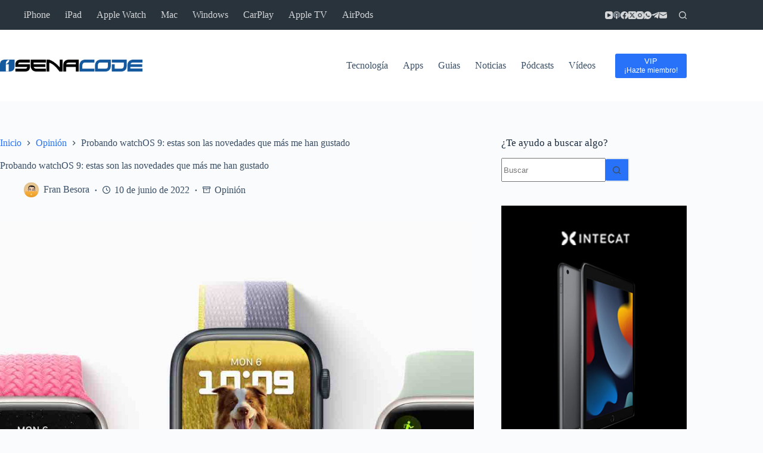

--- FILE ---
content_type: text/html; charset=utf-8
request_url: https://www.google.com/recaptcha/api2/aframe
body_size: 266
content:
<!DOCTYPE HTML><html><head><meta http-equiv="content-type" content="text/html; charset=UTF-8"></head><body><script nonce="bIDGhGPiCLswfbJsRxgwtA">/** Anti-fraud and anti-abuse applications only. See google.com/recaptcha */ try{var clients={'sodar':'https://pagead2.googlesyndication.com/pagead/sodar?'};window.addEventListener("message",function(a){try{if(a.source===window.parent){var b=JSON.parse(a.data);var c=clients[b['id']];if(c){var d=document.createElement('img');d.src=c+b['params']+'&rc='+(localStorage.getItem("rc::a")?sessionStorage.getItem("rc::b"):"");window.document.body.appendChild(d);sessionStorage.setItem("rc::e",parseInt(sessionStorage.getItem("rc::e")||0)+1);localStorage.setItem("rc::h",'1770108950719');}}}catch(b){}});window.parent.postMessage("_grecaptcha_ready", "*");}catch(b){}</script></body></html>

--- FILE ---
content_type: application/javascript; charset=utf-8
request_url: https://fundingchoicesmessages.google.com/f/AGSKWxXyz6PQX8vmqd3q1UU_9VdL1PSfNtkFYoxGhOve3bIfxbC0K-I_2Gs74O8-UGQItS4k6wxtQBH8lx5aBk6r9K8_mH_rVYIowQh4EeCySnH7QAde-eMuM9vXNvxMNLz85A2b3ZGqKA==?fccs=W251bGwsbnVsbCxudWxsLG51bGwsbnVsbCxudWxsLFsxNzcwMTA4OTQ5LDEwNDAwMDAwMF0sbnVsbCxudWxsLG51bGwsW251bGwsWzcsOV0sbnVsbCwyLG51bGwsImVzIl0sImh0dHBzOi8vaXNlbmFjb2RlLmNvbS9ub3ZlZGFkZXMtbWFzLWltcG9ydGFudGVzLWRlLXdhdGNob3MtOS8iLG51bGwsW1s4LCI3ZjRheTRTbTRrRSJdLFs5LCJlbi1VUyJdLFsxOSwiMiJdLFsxNywiWzBdIl0sWzI0LCIiXSxbMjksImZhbHNlIl1dXQ
body_size: 2991
content:
if (typeof __googlefc.fcKernelManager.run === 'function') {"use strict";this.default_ContributorServingResponseClientJs=this.default_ContributorServingResponseClientJs||{};(function(_){var window=this;
try{
var Ap=function(a){if(!a)return null;a=_.M(a,3,void 0,_.re);return a===null||a===void 0?null:new _.Ge(a)},Bp=function(a){typeof a==="function"&&a()},Cp=function(a,b,c){a.addEventListener&&a.addEventListener(b,c)},Dp=function(a){a&&a.parentNode&&a.parentNode.removeChild(a)},Ep=function(a,b,c){var d=function(e){document.body?(document.body.appendChild(a),Bp(b)):e>0?_.q.setTimeout(function(){d(e-1)},100):Bp(c)};d(3)},Fp=function(a,b){var c=-1,d=a.indexOf(b);d>=0&&(c=Number(a.substring(d+b.length,a.indexOf(".",
d))));return isNaN(c)?-1:c},Gp=function(a){this.A=_.r(a)};_.t(Gp,_.G);var Hp=function(a){this.A=_.r(a)};_.t(Hp,_.G);var Ip=function(a){this.A=_.r(a)};_.t(Ip,_.G);var Jp=function(a){this.A=_.r(a)};_.t(Jp,_.G);var Kp=function(a){this.A=_.r(a)};_.t(Kp,_.G);var Lp=function(a){var b=new _.ng;return _.Td(b,12,_.og,a)},Mp=function(a){this.A=_.r(a)};_.t(Mp,_.G);var Np=function(a){this.G=a},Op=function(a,b){var c=new Kp,d=new Ip;b=_.F(d,1,b);c=_.B(c,2,b);c=Lp(c);a.G.K(c)},Pp=function(a){var b=new Kp;var c=new Ip;var d=new Hp;var e=new Gp;d=_.B(d,1,e);c=_.B(c,3,d);b=_.B(b,2,c);b=Lp(b);a.G.K(b)};var Qp=function(a,b,c,d){this.o=a;this.j=c;this.C=_.N(b,4)||_.q.location.hostname;this.l=new Np(d);this.B=new _.pp(this.o,d,new _.Qg(_.Rk(this.j)))};
Qp.prototype.start=function(a,b){switch(a){case 1:Op(this.l,1);break;case 3:Op(this.l,3);break;case 2:Op(this.l,2);break;default:var c=this.B;a=_.z(this.j,_.De,1);var d=this.j.getDefaultConsentRevocationText(),e=this.j.getDefaultConsentRevocationCloseText(),f=this.j.getDefaultConsentRevocationAttestationText(),g=this.C;_.sp(c,0,0);c.j||_.rp(c,a,d,e,f,g);b(null);return}c=_.ee(_.Xo((e=(d=_.Sk(this.j))==null?void 0:_.Ic(d))!=null?e:new _.de,a),6);(a=(a=_.Bg(this.o.document))&&_.Xd(a,2)!=null?_.E(a,2):
null)&&a===1&&_.mo(c,10,!0);b(c)};var Rp=function(){this.l=[]};Rp.prototype.addEventListener=function(a,b){this.l.push(function(){a.call.apply(a,[b].concat(_.ta(_.nd.apply(0,arguments))))})};Rp.prototype.j=function(){for(var a=_.nd.apply(0,arguments),b=this.l,c=0;c<b.length;c++)b[c].apply(b,_.ta(a))};var Sp=new Map([[0,1],[1,3],[2,2]]),Tp=new Map([[0,1],[1,2],[2,3]]),Up=function(a,b){this.D=a;this.G=b;this.C=new Rp},Vp=function(a,b){a.G.trace("Ad blocking detector "+a.j()+" signalled "+b);a.C.j(a.j(),b);var c=new Jp;var d=Sp.has(a.j())?Sp.get(a.j()):0;c=_.F(c,1,d);b=Tp.has(b)?Tp.get(b):0;b=_.F(c,2,b);a=a.D;c=new Kp;b=_.B(c,1,b);b=Lp(b);a.G.K(b)};Up.prototype.addListener=function(a,b){this.C.addEventListener(function(c,d){a.call(b,c,d)})};var Wp=function(a,b,c){this.o=0;this.j=new Map;this.ha=function(){b.call(c)};this.l=a.length;if(this.l>0)for(var d=0;d<a.length;d++)this.j.set(a[d],!1);else this.ha()};Wp.prototype.notify=function(a){this.j.get(a)===!1&&(this.j.set(a,!0),++this.o>=this.l&&this.ha())};var Xp=function(){this.j=null;this.l=new Rp};Xp.prototype.monitor=function(a){for(var b=this,c=new Wp(a.map(function(e){return e.j()}),function(){Yp(b,1)},this),d=0;d<a.length;d++)a[d].addListener(function(e,f){f===1?e===0?Yp(b,2):Yp(b,3):c.notify(e)},this)};var Yp=function(a,b){a.j===null&&(a.j=b,a.l.j(b))},Zp=function(a,b){a.l.addEventListener(function(c){b&&b.call(void 0,c)})};var $p=function(a,b){this.o=a;this.D=b;this.j=0;this.l=[];this.C=this.B=null};$p.prototype.monitor=function(){var a=this;if(this.j!==-1&&this.j>=this.D)this.C();else{this.j++;for(var b=0;b<this.l.length;++b){var c=this.l[b];if(c.offsetHeight===0||c.offsetWidth===0){this.B(c);return}}_.q.setTimeout(function(){a.monitor()},this.o)}};var aq=function(a,b,c){a.B=b;a.C=c;_.q.setTimeout(function(){a.monitor()},a.o)};var bq=function(a,b,c,d,e){Up.call(this,d,e);this.B=c;this.o=new $p(a,b)};_.t(bq,Up);bq.prototype.j=function(){return 0};bq.prototype.l=function(){var a=this,b=cq(this);Ep(b,function(){a.o.l.push(b);aq(a.o,function(){Vp(a,1);Dp(b)},function(){Vp(a,0);Dp(b)})},function(){Vp(a,2)})};
var cq=function(a){var b=document.createElement("div");b.className=a.B;b.style.width="1px";b.style.height="1px";b.style.position="absolute";b.style.left="-10000px";b.style.top="-"+Math.floor(9990+Math.random()*20)+"px";b.style.zIndex="-"+Math.floor(9990+Math.random()*20)+"px";return b};var dq=function(a,b,c,d,e){Up.call(this,d,e);this.H=a;this.o=b;this.B=c;this.F=new _.Re(document)};_.t(dq,Up);dq.prototype.j=function(){return 2};var eq=function(a,b,c,d){if(b===null)Bp(d);else{var e=_.Ve(a.F.j,"IMG");e.style.display="none";Ep(e,function(){e.src=b;Cp(e,"load",function(){Bp(c);Dp(e)});Cp(e,"error",function(){Bp(d);Dp(e)})},function(){Vp(a,2)})}},gq=function(a,b,c){if(a.o)try{fq(a.H,a.o,b,c)}catch(d){eq(a,a.B,b,c)}else eq(a,a.B,b,c)};
dq.prototype.l=function(){var a=this;gq(this,function(){Vp(a,0)},function(){Vp(a,1)})};var hq=function(a,b,c,d,e){Up.call(this,d,e);this.o=a;this.B=b;this.F=c};_.t(hq,Up);hq.prototype.j=function(){return 1};var iq=function(a,b,c){fq(a.o,a.B,function(){_.q[a.F]?b():c()},function(){c()})};hq.prototype.l=function(){var a=this;iq(this,function(){Vp(a,0)},function(){Vp(a,1)})};var lq=function(a,b,c,d,e,f){var g=new jq,h=new kq;this.H=a;this.I=b;this.j=c;this.D=d;this.F=e;this.o=g;this.B=h;this.G=f;this.C=new Xp;this.l=new Np(f);this.console=null},oq=function(a){var b=_.N(a.I,1);mq(a.o,b);nq(a.o,function(){})},pq=function(a){a=_.n(a);for(var b=a.next();!b.done;b=a.next())b.value.addListener(function(){})},qq=function(a){var b=new bq(_.zp(_.uo(a.j,4)),_.zp(_.uo(a.j,5)),_.N(a.j,1),a.l,a.G),c=new hq(a.B,_.se(_.z(a.j,_.De,6)),_.N(a.j,7),a.l,a.G),d=new dq(a.B,_.se(_.z(a.j,_.De,
2)),Ap(_.z(a.j,Mp,3)),a.l,a.G);a=[b,c,d];pq(a);return{md:a,fe:function(){b.addListener(function(e,f){if(f===0||f===2)c.l(),d.l()});b.l()}}};lq.prototype.run=function(a){if(JSON)if(_.q.frameElement){Pp(this.l);var b=!0}else b=!1;else Pp(this.l),b=!0;b||(oq(this),rq(this.B,this.o),sq(this,a))};var sq=function(a,b){var c=new Qp(a.H,a.D,a.F,a.G);Zp(a.C,function(e){c.start(e,b)});var d=qq(a);a.C.monitor(d.md);d.fe()};var tq=function(a){this.A=_.r(a)};_.t(tq,_.G);var uq=function(a){this.A=_.r(a)};_.t(uq,_.G);var vq=function(a){this.A=_.r(a)};_.t(vq,_.G);var wq=function(a){this.A=_.r(a)};_.t(wq,_.G);var xq=_.ed(wq);var jq=function(){this.j=null;this.l=new Rp},mq=function(a,b){a.j=new RegExp("^https?://"+b+"/.*$");var c=_.q.onerror;_.q.onerror=function(d,e,f){a.j&&a.l.j(a.j.test(e),e,d);c&&c(d,e,f)}},nq=function(a,b){a.l.addEventListener(b)};var kq=function(){this.j=new Map;this.l=new _.Re(document)},rq=function(a,b){nq(b,function(c,d,e){c||!d||e!=="Script error"&&e!=="Syntax error"||a.j.set(d,new Date)})};kq.prototype.monitor=function(a,b,c){var d=this,e=new Date;Cp(a,"load",function(){var f=_.q.navigator.userAgent;var g=Fp(f,"MSIE ");f=g>=0?g:f.indexOf("Trident/")>=0?11:Fp(f,"Edge/");f!==-1&&f<=11&&d.j.has(a.src)&&d.j.get(a.src)>=e?Bp(c):Bp(b)});Cp(a,"error",function(){Bp(c)})};
var fq=function(a,b,c,d){if(b===null)Bp(d);else{var e=_.Ve(a.l.j,"SCRIPT");a.monitor(e,function(){Bp(c);Dp(e)},function(){Bp(d);Dp(e)});e.async=!0;_.ao(e,b);a.l.getElementsByTagName("HEAD")[0].appendChild(e)}};var yq=function(){};yq.prototype.run=function(a,b,c){var d,e;return _.u(function(f){d=xq(_.$n(b));e=new lq(a,_.z(d,uq,1),_.z(d,vq,2),_.z(d,tq,3),_.z(d,_.Qk,7),c);return f.return(new Promise(function(g){e.run(function(h){g({ia:_.J(h)})})}))})};_.Uk(3,new yq);
}catch(e){_._DumpException(e)}
}).call(this,this.default_ContributorServingResponseClientJs);
// Google Inc.

//# sourceURL=/_/mss/boq-content-ads-contributor/_/js/k=boq-content-ads-contributor.ContributorServingResponseClientJs.en_US.7f4ay4Sm4kE.es5.O/d=1/exm=kernel_loader,loader_js_executable,web_iab_tcf_v2_signal_executable/ed=1/rs=AJlcJMxcRWottFWkv7iSx2xUgPdsEv8lDg/m=ad_blocking_detection_executable
__googlefc.fcKernelManager.run('\x5b\x5b\x5b3,\[base64]\/[base64]\x22\x5d\x5d,\x5bnull,null,null,\x22https:\/\/fundingchoicesmessages.google.com\/f\/AGSKWxX4wUCnTyjUg1tww2qVT5l75ZCpeVfvhxrCUDOiTeXlgDgepdzCZg800Jp5foAhE0AZpXMi6jPr_2ckgFljWsCUsA1I0HmFNr9hGGtDoCM7Fa-vBAZwJXMEksPCCShQb-AupHlxRw\\u003d\\u003d\x22\x5d\x5d');}

--- FILE ---
content_type: application/javascript; charset=utf-8
request_url: https://fundingchoicesmessages.google.com/f/AGSKWxUPDlWaayJGt6jbECyWfOo_79bZ7aqFxJ8Myi57hVEpQ2f5Z6gf388ApIxOI6Kl-k9fcSzQsMrZyE5Pyq1E3NkHVoXA8g3UCE6bEFgWLw0D2qH3_Q9TfM3KNcb-1yWwCjMCZ4Qjr_tsyUuy17a1bubhpLLkzC0yPcmpqWfD74Qfvi39G4dEGZuIpE_X/__336x280_.adforge./video-ads-management./adslides./adlinks.
body_size: -1287
content:
window['89b85d73-20ad-4e07-893a-7bb18db65a3a'] = true;